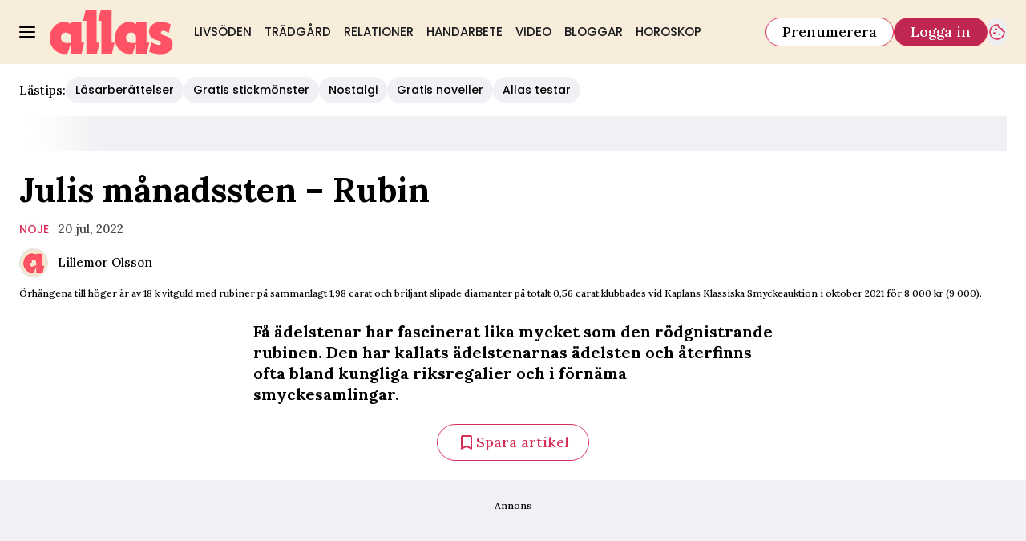

--- FILE ---
content_type: text/javascript
request_url: https://static.allas.se/4f7b76bed71f8ebe5c9d1b0a916839bfcdf84a1f/_next/static/4f7b76bed71f8ebe5c9d1b0a916839bfcdf84a1f/_buildManifest.js
body_size: 1003
content:
self.__BUILD_MANIFEST=function(e,s,a,t,c,i,o,r,d,l,n,p,b,u,k,m,f){return{__rewrites:{afterFiles:[{has:[{type:"query",key:"lab_viewport",value:"(?<lvp>rss|kb|newssitemap|msn)"}],source:"/",destination:r}],beforeFiles:[{has:r,source:"/4f7b76bed71f8ebe5c9d1b0a916839bfcdf84a1f/_next/:path+",destination:"/_next/:path+"}],fallback:[]},__routerFilterStatic:{numItems:0,errorRate:1e-4,numBits:0,numHashes:l,bitArray:[]},__routerFilterDynamic:{numItems:i,errorRate:1e-4,numBits:i,numHashes:l,bitArray:[]},"/(labrador)/[device]/_data/[[...params]]":["static/chunks/8601-1d5b98ad961cc8f0.js","static/chunks/pages/(labrador)/[device]/_data/[[...params]]-e7f0f12bffa4f425.js"],"/(labrador)/[device]/_preview/article/[[...params]]":["static/chunks/pages/(labrador)/[device]/_preview/article/[[...params]]-ed400ab81f6c4f18.js"],"/(labrador)/[device]/_preview/front/[[...params]]":["static/chunks/pages/(labrador)/[device]/_preview/front/[[...params]]-5e09747264d2a6b8.js"],"/(labrador)/[device]/article/[[...params]]":[s,n,"static/chunks/pages/(labrador)/[device]/article/[[...params]]-d6e49996d67d68d1.js"],"/(labrador)/[device]/etikett/[tag]/[[...params]]":[s,"static/chunks/pages/(labrador)/[device]/etikett/[tag]/[[...params]]-0b3490f7f373431f.js"],"/(labrador)/[device]/front/[[...params]]":[s,n,"static/chunks/pages/(labrador)/[device]/front/[[...params]]-9397231fad2ef508.js"],"/(ocelot)/21-dagar":["static/chunks/8992-2b16e3bcaad144ab.js","static/chunks/3218-c3515d1e7323627a.js","static/chunks/8184-d2ad3afb357ba7ec.js","static/chunks/9279-082186d40a9284c3.js","static/chunks/2874-e2862e925927de47.js","static/chunks/pages/(ocelot)/21-dagar-e6f84d0f1a1d4f5d.js"],"/(ocelot)/_preview/content":["static/chunks/pages/(ocelot)/_preview/content-71aec964906e49be.js"],"/(ocelot)/_preview/[component]":["static/chunks/pages/(ocelot)/_preview/[component]-57ceeb4b260632c2.js"],"/(ocelot)/confirmation":["static/chunks/pages/(ocelot)/confirmation-b9abedb1c4e15c13.js"],"/(ocelot)/direkt":[s,"static/chunks/pages/(ocelot)/direkt-6836c06e854b084e.js"],"/(ocelot)/instagram":[e,a,s,"static/chunks/pages/(ocelot)/instagram-f7f2f9aae2a584b5.js"],"/(ocelot)/reels/[slug]/[id]":["static/chunks/pages/(ocelot)/reels/[slug]/[id]-00997ca1c56425a9.js"],"/(ocelot)/search":[e,a,s,p,"static/chunks/pages/(ocelot)/search-878e4b9dc42b4df0.js"],"/(ocelot)/vara-skribenter":[e,a,"static/chunks/pages/(ocelot)/vara-skribenter-cb933efbff051fe8.js"],"/(ocelot)/vara-skribenter/[slug]/[[...params]]":[e,a,s,p,"static/chunks/pages/(ocelot)/vara-skribenter/[slug]/[[...params]]-546c979193534227.js"],"/(ocelot)/video":[e,b,a,t,c,o,u,k,"static/chunks/pages/(ocelot)/video-2e131bb84a20418e.js"],"/(ocelot)/video/show":[e,t,c,m,"static/chunks/pages/(ocelot)/video/show-74b47b994bb400d8.js"],"/(ocelot)/video/show/[...id]":[e,f,t,c,"static/chunks/pages/(ocelot)/video/show/[...id]-c7094aeaa6be8993.js"],"/(ocelot)/video/tag/[tag]/[[...params]]":[e,a,t,c,o,m,"static/chunks/pages/(ocelot)/video/tag/[tag]/[[...params]]-60c1fc9a01bc71a4.js"],"/(ocelot)/video/[title]/[mediaId]":[e,b,f,a,s,t,"static/chunks/9833-c0b50252d1c3629d.js",c,o,u,k,"static/chunks/pages/(ocelot)/video/[title]/[mediaId]-ee9ea9ccb35ecfa4.js"],"/404":["static/chunks/pages/404-d3d42d65bd4c71a7.js"],"/_error":["static/chunks/pages/_error-9925820b1b15dc48.js"],"/rss":["static/chunks/pages/rss-73671f70a58243e5.js"],"/rss/echobox":["static/chunks/pages/rss/echobox-2ee61d9b5fa0e325.js"],"/rss/kb":["static/chunks/pages/rss/kb-f1a97d01cfb2b8a5.js"],"/rss/newssitemap":["static/chunks/pages/rss/newssitemap-12147e6d70a8df5c.js"],"/rss/plus":["static/chunks/pages/rss/plus-637a008bfe48c73d.js"],"/sitemap/articles/[page]":["static/chunks/pages/sitemap/articles/[page]-7ef1fe8a7a1a70a7.js"],"/sitemap/etikett.xml":["static/chunks/pages/sitemap/etikett.xml-4caf303be51c46f1.js"],"/sitemap/index.xml":["static/chunks/pages/sitemap/index.xml-5767685ab974e95a.js"],"/sitemap/video.xml":["static/chunks/pages/sitemap/video.xml-586a3458feed6345.js"],sortedPages:["/(labrador)/[device]/_data/[[...params]]","/(labrador)/[device]/_preview/article/[[...params]]","/(labrador)/[device]/_preview/front/[[...params]]","/(labrador)/[device]/article/[[...params]]","/(labrador)/[device]/etikett/[tag]/[[...params]]","/(labrador)/[device]/front/[[...params]]","/(ocelot)/21-dagar","/(ocelot)/_preview/content","/(ocelot)/_preview/[component]","/(ocelot)/confirmation","/(ocelot)/direkt","/(ocelot)/instagram","/(ocelot)/reels/[slug]/[id]","/(ocelot)/search","/(ocelot)/vara-skribenter","/(ocelot)/vara-skribenter/[slug]/[[...params]]","/(ocelot)/video","/(ocelot)/video/show","/(ocelot)/video/show/[...id]","/(ocelot)/video/tag/[tag]/[[...params]]","/(ocelot)/video/[title]/[mediaId]","/404","/_app","/_error","/rss","/rss/echobox","/rss/kb","/rss/newssitemap","/rss/plus","/sitemap/articles/[page]","/sitemap/etikett.xml","/sitemap/index.xml","/sitemap/video.xml"]}}("static/chunks/4587-14fbe8293bb703a4.js","static/chunks/6231-f0b6b49cf55e3319.js","static/chunks/7272-9b66e4cc6d0f97d6.js","static/chunks/411-69f57a6b8b964c1b.js","static/chunks/4835-ec10185f59c258da.js",0,"static/chunks/7738-dc86f1a41f55ce42.js",void 0,1e-4,NaN,"static/chunks/8447-523c81138b636eb9.js","static/chunks/9893-696e3c6e7af466b3.js","static/chunks/3828-cdd572c61520d80c.js","static/chunks/3859-49cb915b347682c1.js","static/css/86f32f0c9bd4badd.css","static/chunks/4996-8e7604e314c0054b.js","static/chunks/6053-9613a9c745a00d72.js"),self.__BUILD_MANIFEST_CB&&self.__BUILD_MANIFEST_CB();

--- FILE ---
content_type: text/javascript
request_url: https://static.allas.se/4f7b76bed71f8ebe5c9d1b0a916839bfcdf84a1f/_next/static/chunks/4631.6722e1aeb6eb232b.js
body_size: 1212
content:
"use strict";(self.webpackChunk_N_E=self.webpackChunk_N_E||[]).push([[4631],{4631:(e,t,a)=>{a.r(t),a.d(t,{LabradorFactBox:()=>m});var s=a(37876),r=a(22309),l=a(14918),n=a(22831),i=a(18396),d=a(70117);let c=e=>{var t;let{type:a,meta:r,data:l,descendants:c}=e,m=c.map(d.ZC),o=null!=(t=(0,i.C)(r.backgroundColor))?t:"bg-radical-red-300";return(0,s.jsx)(n.g,{headline:l.title,markup:l.bodytext,elements:m,"data-content-index":r.contentIndex,options:{className:o}})},m=(0,l.mI)(e=>(0,s.jsx)(c,{...e,...(0,r.v)({type:e.type,meta:e.meta})}))},17442:(e,t,a)=>{a.d(t,{m:()=>s});let s=a(71813).tw.theme({base:"col-span-12 w-full"})},18396:(e,t,a)=>{a.d(t,{C:()=>r});var s=a(71813);let r=(e,t)=>{let{desktop:a,mobile:r}=null!=e?e:{};if(!a&&!r)return null;let l=r&&t&&"wings ".concat(r.replace("bg","wings")),n=a&&t&&"sm:wings sm:".concat(a.replace("bg","wings"));return s.tw.join("bg",r,l,a&&"sm:".concat(a),n)}},22831:(e,t,a)=>{a.d(t,{g:()=>b});var s=a(37876),r=a(14918);a(69907);var l=a(14232),n=a(71813),i=a(75598);let d=n.tw.theme({extend:i.L,base:"prose-factbox"}),c=Object.assign(n.tw.theme({slots:{base:"bg-gray-100 p-3 sm:p-6",headline:"mb-3 uppercase text-primary-700 text-headline-sm"}}),{Prose:d}),{Prose:m}=c,o=Object.assign(n.tw.theme({extend:c,slots:{base:"my-6 rounded bg-logga-300",headline:"text-headline-sm text-black normal-case"}}),{Prose:m});var u=a(63396);let h=(0,a(45456).S)({theme:o}),p=h({as:"section",slot:"base"}),x=Object.assign(p,{Headline:h({as:"h2",slot:"headline",render:e=>{let{element:t}=e;return(0,s.jsx)("div",{className:"not-prose",children:t})}}),Prose:h({as:u.s,theme:o.Prose})}),v=e=>{let{headline:t,markup:a,elements:r,...n}=e;return(0,s.jsxs)(x,{...n,children:[t&&(0,s.jsx)(x.Headline,{children:t}),null==r?void 0:r.map((e,t)=>(0,s.jsx)(l.Fragment,{children:e},t)),a&&(0,s.jsx)(x.Prose,{markup:a})]})},b=(0,r.Qj)(e=>(0,s.jsx)(v,{...e}))},59220:(e,t,a)=>{a.d(t,{V:()=>b});var s=a(37876),r=a(14918);a(69907);var l=a(93411),n=a(58037),i=a(17442);let d=(0,a(45456).Q)({as:"div",theme:i.m});var c=a(45105),m=a.n(c);let o=(e,t)=>t?null==t?void 0:t.map((t,a)=>{var r;let[,l="",n=""]=null!=(r=t.match(/<script\s*([^>]*?)(?:\/>|>([\s\S]*?)<\/script>)/))?r:[],i=l.trim().split(/\s+/).reduce((e,t)=>{let[a,...s]=t.split("="),r=s.join("=");return a&&(e[a]=!r||r.replace(/(^"|"$)/g,"")),e},{});return(0,s.jsx)(m(),{id:"".concat(e,"-").concat(a),dangerouslySetInnerHTML:{__html:n},...i},"".concat(e,"-").concat(a))}):null,u=e=>{let t=/<script\b[^<]*(?:(?!<\/script>)<[^<]*)*<\/script>/gi,a=(null==e?void 0:e.match(t))||[];return[null==e?void 0:e.replace(t,""),a]},h=e=>{let{markup:t,...a}=e,r=a["data-content-index"];if(!t||!(0,n.K)(t))return l.v.warn("Invalid markup",t),null;let[i,c]=u(t);return(0,s.jsxs)(s.Fragment,{children:[(0,s.jsx)(d,{...a,children:i}),o(r,c)]})};var p=a(51),x=a(42770);let v=e=>{let{markup:t,...a}=e,{isUserLoggedIn:r}=(0,p.A)(),[{userInfo:l}]=(0,x.A)(),n=r&&(null==t?void 0:t.includes('id="allas-member-welcome"')),i=(0,s.jsxs)("div",{className:"mt-3 bg-logga-300 p-6 text-center",children:[(0,s.jsxs)("h2",{className:"mb-3 text-headline-sm",children:["V\xe4lkommen ",null==l?void 0:l.firstName]}),(0,s.jsxs)("div",{className:"text-body-md",children:["Vill du hantera dina print-prenumerationer?"," ",(0,s.jsx)("a",{href:"https://prenumerera.se/kundservice/",className:"font-normal hover:underline",children:"Det kan du g\xf6ra h\xe4r"})]})]});return n?i:(0,s.jsx)(h,{markup:t,...a})},b=(0,r.Qj)(e=>(0,s.jsx)(v,{...e}))},63396:(e,t,a)=>{a.d(t,{s:()=>c});var s=a(37876),r=a(14918);a(69907);var l=a(59220),n=a(75598);let i=(0,a(45456).Q)({as:l.V,theme:n.L}),d=e=>(0,s.jsx)(i,{...e}),c=(0,r.Qj)(e=>(0,s.jsx)(d,{...e}))},75598:(e,t,a)=>{a.d(t,{L:()=>r});var s=a(17442);let r=a(71813).tw.theme({extend:s.m,base:"prose"})}}]);
//# sourceMappingURL=4631.6722e1aeb6eb232b.js.map